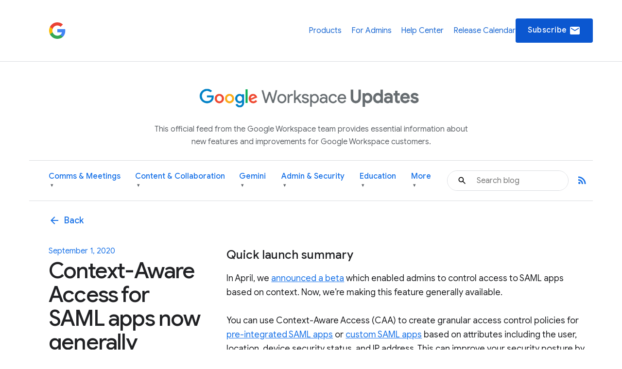

--- FILE ---
content_type: image/svg+xml
request_url: https://www.gstatic.com/images/branding/productlogos/googleg/v6/36px.svg
body_size: 116
content:
<svg xmlns="http://www.w3.org/2000/svg" height="36" viewBox="0 0 36 36" width="36"><path d="M34.32 18.39c0-1.17-.11-2.3-.29-3.39H18v6.48h9.4c-.38 2.19-1.59 4.05-3.42 5.31v4.1h5.28c3.2-2.97 5.06-7.33 5.06-12.5z" fill="#4285F4"/><path d="M18 35c4.59 0 8.44-1.52 11.25-4.12l-5.28-4.1c-1.57 1.08-3.59 1.71-5.97 1.71-4.51 0-8.33-3.02-9.73-7.11H2.82v4.23C5.62 31.18 11.36 35 18 35z" fill="#34A853"/><path d="M8.27 21.39c-.36-1.07-.57-2.21-.57-3.39s.21-2.32.58-3.39v-4.23H2.82C1.67 12.67 1 15.25 1 18s.67 5.33 1.82 7.63l5.45-4.24z" fill="#FBBC05"/><path d="M18 7.5c2.56 0 4.86.88 6.67 2.61l.01.02 4.7-4.7C26.43 2.68 22.59 1 18 1 11.36 1 5.62 4.82 2.82 10.37l5.45 4.23c1.4-4.08 5.22-7.1 9.73-7.1z" fill="#EA4335"/><path d="M1 1h34v34H1z" fill="none"/></svg>